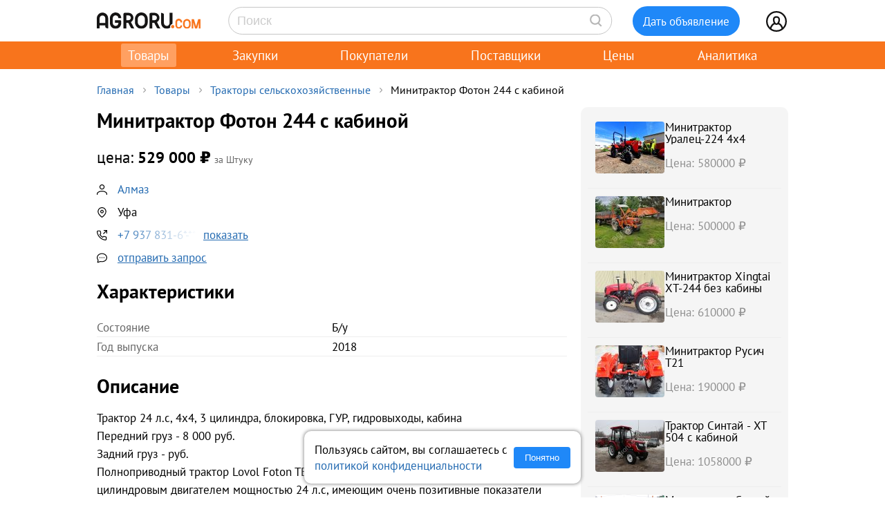

--- FILE ---
content_type: text/html; charset=UTF-8
request_url: https://agroru.com/doska/minitraktor-foton-244-s-kabinoj-35187.htm
body_size: 9706
content:
<!DOCTYPE HTML PUBLIC "-//W3C//DTD HTML 4.01 Transitional//EN" "http://www.w3.org/TR/html4/loose.dtd">
<html>
<head>
	<title>Минитрактор Фотон 244 с кабиной</title>
    <meta name="viewport" content="width=device-width, initial-scale=1.0">

			<meta http-equiv="Content-Type" content="text/html; charset=utf-8">
	<meta name="description" content="Трактор 24 л.с, 4х4, 3 цилиндра, блокировка, ГУР, гидровыходы, кабинаПередний груз - 8 000 руб. Задний груз - руб.Полноприводный трактор Lovol Foto" />
	<link rel="icon" href="/favicon.ico" type="image/x-icon">
    <link rel="icon" href="/favicon.svg" type="image/svg+xml">

    <link rel="preload" href="/local/templates/myplanwillcometrue/fonts/pt-sans-v18-cyrillic_latin-regular.woff2" as="font" type="font/woff2" crossorigin><link rel="preload" href="/local/templates/myplanwillcometrue/fonts/pt-sans-v18-cyrillic_latin-700.woff2" as="font" type="font/woff2" crossorigin>

    	<link href="/bitrix/js/main/core/css/core.min.css?14827326302854" type="text/css" rel="stylesheet" />



<link href="/bitrix/js/ui/fonts/opensans/ui.font.opensans.min.css?15827570621861" type="text/css"  rel="stylesheet" />
<link href="/bitrix/js/main/popup/dist/main.popup.bundle.min.css?158275721223381" type="text/css"  rel="stylesheet" />
<link href="/bitrix/cache/css/ru/myplanwillcometrue/page_9cd06f37ed53639969b6977d4018ebd7/page_9cd06f37ed53639969b6977d4018ebd7_v1.css?176875310837807" type="text/css"  rel="stylesheet" />
<link href="/bitrix/cache/css/ru/myplanwillcometrue/template_a4d2d09cbae7b51810ccef0f12c674e1/template_a4d2d09cbae7b51810ccef0f12c674e1_v1.css?176875310793415" type="text/css"  data-template-style="true" rel="stylesheet" />
	<script type="text/javascript">if(!window.BX)window.BX={};if(!window.BX.message)window.BX.message=function(mess){if(typeof mess=='object') for(var i in mess) BX.message[i]=mess[i]; return true;};</script>
<script type="text/javascript">(window.BX||top.BX).message({'JS_CORE_LOADING':'Загрузка...','JS_CORE_NO_DATA':'- Нет данных -','JS_CORE_WINDOW_CLOSE':'Закрыть','JS_CORE_WINDOW_EXPAND':'Развернуть','JS_CORE_WINDOW_NARROW':'Свернуть в окно','JS_CORE_WINDOW_SAVE':'Сохранить','JS_CORE_WINDOW_CANCEL':'Отменить','JS_CORE_WINDOW_CONTINUE':'Продолжить','JS_CORE_H':'ч','JS_CORE_M':'м','JS_CORE_S':'с','JSADM_AI_HIDE_EXTRA':'Скрыть лишние','JSADM_AI_ALL_NOTIF':'Показать все','JSADM_AUTH_REQ':'Требуется авторизация!','JS_CORE_WINDOW_AUTH':'Войти','JS_CORE_IMAGE_FULL':'Полный размер'});</script>

<script type="text/javascript" src="/bitrix/js/main/core/core.min.js?1582757212247888"></script>

<script>BX.setJSList(['/bitrix/js/main/core/core_ajax.js','/bitrix/js/main/core/core_promise.js','/bitrix/js/main/polyfill/promise/js/promise.js','/bitrix/js/main/loadext/loadext.js','/bitrix/js/main/loadext/extension.js','/bitrix/js/main/polyfill/promise/js/promise.js','/bitrix/js/main/polyfill/find/js/find.js','/bitrix/js/main/polyfill/includes/js/includes.js','/bitrix/js/main/polyfill/matches/js/matches.js','/bitrix/js/ui/polyfill/closest/js/closest.js','/bitrix/js/main/polyfill/fill/main.polyfill.fill.js','/bitrix/js/main/polyfill/find/js/find.js','/bitrix/js/main/polyfill/matches/js/matches.js','/bitrix/js/main/polyfill/core/dist/polyfill.bundle.js','/bitrix/js/main/polyfill/core/dist/polyfill.bundle.js','/bitrix/js/main/lazyload/dist/lazyload.bundle.js','/bitrix/js/main/polyfill/core/dist/polyfill.bundle.js','/bitrix/js/main/parambag/dist/parambag.bundle.js']);
BX.setCSSList(['/bitrix/js/main/lazyload/dist/lazyload.bundle.css','/bitrix/js/main/parambag/dist/parambag.bundle.css']);</script>
<script type="text/javascript">(window.BX||top.BX).message({'LANGUAGE_ID':'ru','FORMAT_DATE':'DD.MM.YYYY','FORMAT_DATETIME':'DD.MM.YYYY HH:MI:SS','COOKIE_PREFIX':'agroru_com','SERVER_TZ_OFFSET':'10800','SITE_ID':'ru','SITE_DIR':'/','USER_ID':'','SERVER_TIME':'1768813005','USER_TZ_OFFSET':'0','USER_TZ_AUTO':'Y','bitrix_sessid':'8e83120956c30c84e76de4eb8c4662a2'});</script>


<script type="text/javascript" src="/bitrix/js/main/popup/dist/main.popup.bundle.min.js?158275721257817"></script>
<script type="text/javascript" src="/bitrix/js/main/jquery/jquery-1.8.3.min.js?153514448893637"></script>
<script type="text/javascript" src="https://cdn.jsdelivr.net/npm/axios@0.27.2/dist/axios.min.js"></script>
<script type="text/javascript">BX.setJSList(['/local/components/api/ads.detail/templates/youllpayus/script.js','/local/templates/myplanwillcometrue/components/bitrix/menu/adaptive/script.js','/local/templates/myplanwillcometrue/components/bitrix/sale.basket.basket.line/.default/script.js','/local/templates/myplanwillcometrue/components/bitrix/system.auth.form/top_side/script.js']); </script>
<script type="text/javascript">BX.setCSSList(['/local/components/api/ads.detail/templates/youllpayus/style.css','/local/components/hl/doska.list.pohojie/templates/best_sellers/style.css','/local/components/api/ads.related/templates/similar_v1/style.css','/local/components/hl/doska.list.pohojie/templates/.default/style.css','/local/templates/myplanwillcometrue/components/bitrix/menu/adaptive/style.css','/local/templates/myplanwillcometrue/components/bitrix/sale.basket.basket.line/.default/style.css','/local/templates/myplanwillcometrue/components/bitrix/system.auth.form/top_side/style.css','/local/templates/myplanwillcometrue/template_styles.css']); </script>
<link rel="canonical" href="https://agroru.com/doska/minitraktor-foton-244-s-kabinoj-35187.htm">
<meta property="og:title" content="Минитрактор Фотон 244 с кабиной"/>
<meta property="og:type" content="product"/>
<meta property="og:url" content="https://agroru.com/doska/minitraktor-foton-244-s-kabinoj-35187.htm"/>
<meta property="og:site_name" content="Агрору.ком — торговая площадка для сельского хозяйства и пищевой промышленности"/>
<meta property="og:description" content="Трактор 24 л.с, 4х4, 3 цилиндра, блокировка, ГУР, гидровыходы, кабинаПередний груз - 8 000 руб. Задний груз - руб.Полноприводный трактор Lovol Foto"/>



	<script type="text/javascript"  src="/bitrix/cache/js/ru/myplanwillcometrue/template_4927f8a3b1bd26f806a634ca806029c5/template_4927f8a3b1bd26f806a634ca806029c5_v1.js?17687531076768"></script>
<script type="text/javascript"  src="/bitrix/cache/js/ru/myplanwillcometrue/page_6e99fcdc1dc8bbe50ea41ce9cfcecda6/page_6e99fcdc1dc8bbe50ea41ce9cfcecda6_v1.js?17687531081520"></script>

		<script defer type="text/javascript" src="/local/templates/.default/js/common.js?15"></script>
    <!-- Google tag (gtag.js) -->
    <script async src="https://www.googletagmanager.com/gtag/js?id=G-7QG8CR5N5Y"></script>
    <script>
        window.dataLayer = window.dataLayer || [];
        function gtag(){dataLayer.push(arguments);}
        gtag('js', new Date());

        gtag('config', 'G-7QG8CR5N5Y');
    </script>
    <script defer type="text/javascript" src="/local/templates/myplanwillcometrue/js/app.js?2"></script>
    <script defer type="text/javascript" src="/local/templates/myplanwillcometrue/js/moment.min.js"></script>
    <script defer type="text/javascript" src="/local/templates/myplanwillcometrue/js/helper.js?27"></script>
    <script defer type="text/javascript" src="/local/templates/myplanwillcometrue/js/lazysizes.min.js" async=""></script>
    <script defer type="text/javascript" src="/local/templates/myplanwillcometrue/js/createjs-2015.11.26.min.js"></script>

    <!-- Yandex.RTB -->
    <script>window.yaContextCb=window.yaContextCb||[]</script>
    <script src="https://yandex.ru/ads/system/context.js" async></script>

    <!-- Varioqub experiments -->
    <script type="text/javascript">
        (function(e, x, pe, r, i, me, nt){
            e[i]=e[i]||function(){(e[i].a=e[i].a||[]).push(arguments)},
                me=x.createElement(pe),me.async=1,me.src=r,nt=x.getElementsByTagName(pe)[0],me.addEventListener('error',function(){function cb(t){t=t[t.length-1],'function'==typeof t&&t({flags:{}})};Array.isArray(e[i].a)&&e[i].a.forEach(cb);e[i]=function(){cb(arguments)}}),nt.parentNode.insertBefore(me,nt)})
        (window, document, 'script', 'https://abt.s3.yandex.net/expjs/latest/exp.js', 'ymab');
        ymab('metrika.7398205', 'init'/*, {clientFeatures}, {callback}*/);
    </script>

	
</head>
<body >
    <!-- Yandex.Metrika counter --> <script type="text/javascript">     (function(m,e,t,r,i,k,a){         m[i]=m[i]||function(){(m[i].a=m[i].a||[]).push(arguments)};         m[i].l=1*new Date();         for (var j = 0; j < document.scripts.length; j++) {if (document.scripts[j].src === r) { return; }}         k=e.createElement(t),a=e.getElementsByTagName(t)[0],k.async=1,k.src=r,a.parentNode.insertBefore(k,a)     })(window, document,'script','https://mc.yandex.ru/metrika/tag.js?id=7398205', 'ym');      ym(7398205, 'init', {ssr:true, webvisor:true, clickmap:true, ecommerce:"dataLayer", accurateTrackBounce:true, trackLinks:true}); </script> <noscript><div><img src="https://mc.yandex.ru/watch/7398205" style="position:absolute; left:-9999px;" alt="" /></div></noscript> <!-- /Yandex.Metrika counter -->

<div class="main-wrap">

    
	
    <div class="control-block-top-wrap">
    <div class="control-block-top">

        <div class="logo-top">
            <a href="/" title="Агрору.ком - сельхозпродукция, сельхозтехника, оборудование">
                <img src="/local/templates/myplanwillcometrue/img/agrorucom.svg">
                <div class="burger">
                    <div class="burger line"></div>
                    <div class="burger line"></div>
                    <div class="burger line"></div>
                </div>
            </a>
        </div>

        
        <div class="search-block-top">
            <form id="vSearch" class="vSearch" action="/doska/" method="get">
                <input id="vSearch__input" type="text" name="txt" placeholder="Поиск" value="" class="vSearch__input">
                <i class="vSearch__btn icon-search" id="vSearch__btn icon-search"></i>
            </form>
        </div>

        <div class="tovar-add-block">
            <a rel="nofollow"
               href="/doska/add/">
                <div class="icon-tovar-add">+</div>
                <div class="tovar-add-button">Дать объявление</div>
            </a>
        </div>

        <div class="auth-block-top">
            <div class="vUser">
                <a href="/profile/" rel="nofollow"  title="Профиль">
                    <div class="icon-user"></div>
                </a>
                                <div class="profile-icon-updates-indicator"></div>
            </div>
        </div>

    </div>
    </div>
    <div class="control-block-top-wrap-white">
    </div>





<div class="top-menu-wrap">
    
    <div class="top-menu">
		
			<div class="top-menu-item">
                <a  class="active"                        href="/"
                    >Товары					                </a>
            </div>
		
			<div class="top-menu-item">
                <a                         href="/spros/"
                    >Закупки					                </a>
            </div>
		
			<div class="top-menu-item">
                <a                         href="/buyers/"
                    >Покупатели					                </a>
            </div>
		
			<div class="top-menu-item">
                <a                         href="/pages/"
                    >Поставщики					                </a>
            </div>
		
			<div class="top-menu-item">
                <a                         href="/price_map/"
                    >Цены					                </a>
            </div>
		
			<div class="top-menu-item">
                <a                         href="/news/"
                    >Аналитика					                </a>
            </div>
		
	</div>
</div>


<div class="wrap">
    <div class="wrap-col-c">
		<div class="grid">

			                <div class="breadcrumbs">
                <a href="/" class="no">Главная</a><div class="arrow"></div><a href="/doska/" class="no">Товары</a><div class="arrow"></div><a href="/doska/traktory/" class="no">Тракторы сельскохозяйственные</a><div class="arrow"></div><div class="no">Минитрактор Фотон 244 с кабиной</div>                </div>
            
			<div class="grid-row">


				                				<div class="main-center">

					







<script type="text/javascript">
    function read_more() {
        var evt = window.event;
        evt.preventDefault();
        evt.stopPropagation();

        var el = document.getElementById('dd_text_fulltext');
        el.style.display = 'block';
        el.style.textOverflow = 'unset';
        el.style.webkitLineClamp = 'unset';

        var el2 = document.getElementById('dd_text_readmore_link');
        el2.style.display = 'none';
    }
</script>

<div class="dd_cont">

    <div class="dd_cont-left">

		
            
            <script type="application/ld+json">
            {
              "@context": "https://schema.org",
              "@type": "Product",
              "name": "\u041c\u0438\u043d\u0438\u0442\u0440\u0430\u043a\u0442\u043e\u0440 \u0424\u043e\u0442\u043e\u043d 244 \u0441 \u043a\u0430\u0431\u0438\u043d\u043e\u0439",
              "image": null,
              "description": "\u0422\u0440\u0430\u043a\u0442\u043e\u0440 24 \u043b.\u0441, 4\u04454, 3 \u0446\u0438\u043b\u0438\u043d\u0434\u0440\u0430, \u0431\u043b\u043e\u043a\u0438\u0440\u043e\u0432\u043a\u0430, \u0413\u0423\u0420, \u0433\u0438\u0434\u0440\u043e\u0432\u044b\u0445\u043e\u0434\u044b, \u043a\u0430\u0431\u0438\u043d\u0430 \u041f\u0435\u0440\u0435\u0434\u043d\u0438\u0439 \u0433\u0440\u0443\u0437 - 8 000 \u0440\u0443\u0431. \u0417\u0430\u0434\u043d\u0438\u0439 \u0433\u0440\u0443\u0437 - \u0440\u0443\u0431. \u041f\u043e\u043b\u043d\u043e\u043f\u0440\u0438\u0432\u043e\u0434\u043d\u044b\u0439 \u0442\u0440\u0430\u043a\u0442\u043e\u0440 Lovol Foton TE-244 c \u043a\u0430\u0431\u0438\u043d\u043e\u0439 \u043e\u0441\u043d\u0430\u0449\u0435\u043d \u0434\u0438\u0437\u0435\u043b\u044c\u043d\u044b\u043c 3-\u0446\u0438\u043b\u0438\u043d\u0434\u0440\u043e\u0432\u044b\u043c \u0434\u0432\u0438\u0433\u0430\u0442\u0435\u043b\u0435\u043c \u043c\u043e\u0449\u043d\u043e\u0441\u0442\u044c\u044e 24 \u043b.\u0441, \u0438\u043c\u0435\u044e\u0449\u0438\u043c \u043e\u0447\u0435\u043d\u044c \u043f\u043e\u0437\u0438\u0442\u0438\u0432\u043d\u044b\u0435 \u043f\u043e\u043a\u0430\u0437\u0430\u0442\u0435\u043b\u0438 \u0445\u043e\u0434\u0430. \u0412 \u0442\u0440\u0430\u043a\u0442\u043e\u0440\u0435 \u0443\u0441\u0442\u0430\u043d\u043e\u0432\u043b\u0435\u043d\u0430 \u0441\u0432\u0435\u0447\u0430",
              "sku": "2661118"
                            ,
              "offers": {
                "@type": "Offer",
                "url": "https://agroru.com/doska/minitraktor-foton-244-s-kabinoj-35187.htm",
                "price": "529000.00",
                "priceCurrency": "RUB",
                "availability": "https://schema.org/InStock"
              }
                          }
            </script>


        

            <div class="dd-hdr-and-photo-block">

                <div class="dd-contacts-wrap">

                    <div class="dd-hdr-block">

                        <div class="dd_hdr">
                            <h1>Минитрактор Фотон 244 с кабиной</h1>
                        </div>

                        
                    </div>

				
                    <div class="dd-user-block-wrap">

                        <div class="dd-price-block">

                                                            <div class="dd-price-full">
                                    <div class="dd_price"><span>цена:</span> 529 000                                        &#8381;
                                    </div>
                                    <div class="dd_price_edizm">за Штуку</div>
                                                                    </div>

                            
                        </div>

                        <div class="dd-user-block">

                            <div class="dd-user-hdr" onclick="ym(7398205,'reachGoal','UNameUrl');return true;">
                                
                                        <a  href="/pages/289699/">
                                            Алмаз                                        </a>

                                                                    </div>
                            
                        </div>


                                                    <div class="dd-geo-block">
                                <div class="dd_cont_address">
                                    Уфа                                </div>
                            </div>
                        
                        <div class="dd-phones-block-wrap">

                            <div class="dd_cont_phones" onclick="ym(7398205,'reachGoal','showPhone');return true;">
                                <div data-phone-id="019b74d2-f1ba-729a-8205-c21003430176" data-rubric-id="1933" data-ad-code="minitraktor-foton-244-s-kabinoj-35187" class="show_phone_inline get_ads_phone" title="Показать телефон"><span>+7 937 831-6*-**</span><span class="show-btn">показать</span></div>                            </div>
                            
                        </div>

                        
                        <div class="dd_cont_message">
                            <a style="text-decoration: underline;" onclick="ym(7398205,'reachGoal', 'ddmessagedesc'); return true;" href="/doska/order.php?ID=2661118" rel="nofollow">отправить запрос</a>

                        </div>

                    </div>


                </div>

            </div>

            <div class="dd_photo-and-parameters-wrap">

								                    <div class="dd_parameters-block-wrap">
                        <h2 class="dd_parameters-hdr">Характеристики</h2>
						
                        <div class="dd_parameters-block" onclick="ym(7398205,'reachGoal','ParamsUrl');return true;">
							                                <div class="dd_parameters-block-param">
                                    <div class="dd_parameters-block-param-name">Состояние</div>
                                    <div class="dd_parameters-block-param-value">
										Б/у                                    </div>
                                </div>
							                                <div class="dd_parameters-block-param">
                                    <div class="dd_parameters-block-param-name">Год выпуска</div>
                                    <div class="dd_parameters-block-param-value">
										2018                                    </div>
                                </div>
							                        </div>

                    </div>
				
                <div class="dd_text">
                    <div class="dd_text_hdr">
                        Описание
                    </div>

                    <div id="dd_text_fulltext" class="dd_text_fulltext">
						Трактор 24 л.с, 4х4, 3 цилиндра, блокировка, ГУР, гидровыходы, кабина<br />
Передний груз - 8 000 руб. <br />
Задний груз - руб.<br />
Полноприводный трактор Lovol Foton TE-244 c кабиной оснащен дизельным 3-цилиндровым двигателем мощностью 24 л.с, имеющим очень позитивные показатели хода. В тракторе установлена свеча накала, благодаря которой обеспечивается легкий запуск мотора даже при низких температурах. На панели имеются следующие приборы: тахометр, счетчик уровня топлива в баке, температурный показатель жидкости в охладительной системе, показатель количества оборотов двигателя, сведения о давлении масла, показатель напряжения. Благодаря закрытой отапливаемой кабине и панорамным остеклением, трактор можно успешно использовать для выполнения различных видов работ в холодный период времени.<br />
Тракторы Lovol Foton ТЕ-244 поставляются с двухдисковым сцеплением. Это очень важная опция, которая помогает рациональнее использовать навесное оборудование, и дает дополнительные возможности делать кратковременные остановки, не останавливая агрегат.<br />
Трактор отлично подходит для перевоза грузов, также он применим для выполнения большого спектра сельскохозяйственных работ, благодаря возможности установки дополнительного оборудования. Особенно стоит отметить наличие в задней части машины универсального разъема, оснащенного четырьмя выходами. Благодаря этому, трактор может служить тягачом для прицепа, позволяя перевозить существенные грузы. Также на него можно крепить различные плуги, бороны и т.д.<br />
Удобство водительского места также гармонично продуманно, что позволяет на протяжении длительного времени заниматься своей работой, без излишней усталости, вреда для здоровья или травмоопасности. Водительское сидение оснащено возможностью производить ряд индивидуальных регулировок, включая выбор степени жесткости в зависимости от веса человека  это позволит каждому чувствовать себя комфортно и удобно за рулем.<br />
Стоит отметить, что Lovol Foton TE244 положительно характеризует себя во время работы. Система легко запускается даже в холодное время, а на холостых оборотах двигатель работает плавно и равномерно, что является весьма позитивным моментом, позволяющим оценить качество всей сборки.                    </div>

                                            <a id="dd_text_readmore_link" href="#" onclick="read_more();">Показать полное описание</a>
                    
                    <div class="call-mail"><div onclick="ym(7398205,'reachGoal','call-mail'); return true;"><span class="call-mail-name">Алмаз</span><br>Тел: <div data-phone-id="019b74d2-f1ba-729a-8205-c21003430176" data-rubric-id="1933" data-ad-code="minitraktor-foton-244-s-kabinoj-35187" class="show_phone_inline get_ads_phone" title="Показать телефон"><span>+7 937 831-6*-**</span><span class="show-btn">показать телефон</span></div></div><div onclick="ym(7398205,'reachGoal','DescShowMail'); return true;">e-Mail: <a style="text-decoration: underline;" onclick="ym(7398205,'reachGoal', 'ddmessagedesc'); return true;" href="/doska/order.php?ID=2661118" rel="nofollow">отправить запрос</a></div></div>
                </div>

            </div>


			

			
			            <div class="doska_price_spros">
				                <div><a href="/doska/traktory/">Цены на Тракторы сельскохозяйственные, поставщики</a>&nbsp; <span class="rub_cnt_total">244 <span class="rub_cnt_upd">+9</span></span></div>
                <div><a href="/spros/traktory/">Закупки, спрос на Тракторы сельскохозяйственные, покупатели</a>&nbsp; <span class="rub_cnt_total">37 </span></div>
            </div>

            <div class="dd_date">

				
                <div>№&nbsp;2661118</div>
                				<div class="views"> · 1201 просмотров</div>
            </div>


			
		

    </div>


	
        <div class="dd_cont-right">

            
    <div class="similar1-wrap" onclick="ym(7398205,'reachGoal','ddSimilar');return true;">

        <div class="similar1">

            
                <div class="similar1-item-box">

                    <div class="similar1-img">

                        
                            <a href="/doska/minitraktor-uralets-224-4x4-80726.htm">
                                <img src="https://storage.agroru.com/files/image/LD1pA/bfmpklal5s1utdiboul8rkttp5cn4teixko9jcdx.jpeg?w=100&h=75&fit=crop" alt=""></a>

                                            </div>

                    <div class="similar1-desc">
                        <div class="similar1-txt">
                            <a href="/doska/minitraktor-uralets-224-4x4-80726.htm">Минитрактор Уралец-224 4x4</a>
                        </div>

                        <div class="similar1-price">Цена: 580000&nbsp;₽</div>                    </div>

                </div>

                
                <div class="similar1-item-box">

                    <div class="similar1-img">

                        
                            <a href="/doska/minitraktor-65542.htm">
                                <img src="https://storage.agroru.com/files/image/1l628/86ndehx78xlaf9csdo2avhaghjbz77uyqvgrb93h.jpg?w=100&h=75&fit=crop" alt=""></a>

                                            </div>

                    <div class="similar1-desc">
                        <div class="similar1-txt">
                            <a href="/doska/minitraktor-65542.htm">Минитрактор</a>
                        </div>

                        <div class="similar1-price">Цена: 500000&nbsp;₽</div>                    </div>

                </div>

                
                <div class="similar1-item-box">

                    <div class="similar1-img">

                        
                            <a href="/doska/minitraktor-xingtai-ht-244-bez-kabiny-41553.htm">
                                <img src="https://storage.agroru.com/files/image/V3eKn/7fma1d7tkbi4d0qdwodupykat5rwmvjzd32fahvp.jpg?w=100&h=75&fit=crop" alt=""></a>

                                            </div>

                    <div class="similar1-desc">
                        <div class="similar1-txt">
                            <a href="/doska/minitraktor-xingtai-ht-244-bez-kabiny-41553.htm">Минитрактор Xingtai ХТ-244 без кабины</a>
                        </div>

                        <div class="similar1-price">Цена: 610000&nbsp;₽</div>                    </div>

                </div>

                
                <div class="similar1-item-box">

                    <div class="similar1-img">

                        
                            <a href="/doska/minitraktor-rusich-t21-31528.htm">
                                <img src="https://storage.agroru.com/files/image/1GJ89/7piaf1a0ijq4g6qw318gfdcddgebht9huq6la15s.jpg?w=100&h=75&fit=crop" alt=""></a>

                                            </div>

                    <div class="similar1-desc">
                        <div class="similar1-txt">
                            <a href="/doska/minitraktor-rusich-t21-31528.htm">Минитрактор Русич Т21</a>
                        </div>

                        <div class="similar1-price">Цена: 190000&nbsp;₽</div>                    </div>

                </div>

                
                <div class="similar1-item-box">

                    <div class="similar1-img">

                        
                            <a href="/doska/traktor-sintaj-xt-504-s-kabinoj-98547.htm">
                                <img src="https://storage.agroru.com/files/image/EbxPY/aqxnrhcfvmweetiaxs0ggypf9wjx8veey9bpebyr.jpeg?w=100&h=75&fit=crop" alt=""></a>

                                            </div>

                    <div class="similar1-desc">
                        <div class="similar1-txt">
                            <a href="/doska/traktor-sintaj-xt-504-s-kabinoj-98547.htm">Трактор Синтай - XT 504 с кабиной</a>
                        </div>

                        <div class="similar1-price">Цена: 1058000&nbsp;₽</div>                    </div>

                </div>

                
                <div class="similar1-item-box">

                    <div class="similar1-img">

                        
                            <a href="/doska/minitraktor-sintaj-244-39805.htm">
                                <img src="https://storage.agroru.com/files/image/DElWd/jeu8nclnrpcfmvexis0npy10md8kati4tlkzijmw.png?w=100&h=75&fit=crop" alt=""></a>

                                            </div>

                    <div class="similar1-desc">
                        <div class="similar1-txt">
                            <a href="/doska/minitraktor-sintaj-244-39805.htm">Минитрактор Синтай 244</a>
                        </div>

                        <div class="similar1-price">Цена: 795000&nbsp;₽</div>                    </div>

                </div>

                
                <div class="similar1-item-box">

                    <div class="similar1-img">

                        
                            <a href="/doska/minitraktor-rusich-t15-50631.htm">
                                <img src="https://storage.agroru.com/files/image/p8VdE/b6puigsy6qx5mrz47etqvr0qdc7lddydzencynst.jpg?w=100&h=75&fit=crop" alt=""></a>

                                            </div>

                    <div class="similar1-desc">
                        <div class="similar1-txt">
                            <a href="/doska/minitraktor-rusich-t15-50631.htm">Минитрактор Русич Т15</a>
                        </div>

                        <div class="similar1-price">Цена: 160000&nbsp;₽</div>                    </div>

                </div>

                
                <div class="similar1-item-box">

                    <div class="similar1-img">

                        
                            <a href="/doska/traktor-chery-zoomlion-rk-454c-s-kabinoj-standart-70253.htm">
                                <img src="https://storage.agroru.com/files/image/qmAlO/6999it5gwlikqyxizlkcojhmnhs12sd0fb0uzzia.jpg?w=100&h=75&fit=crop" alt=""></a>

                                            </div>

                    <div class="similar1-desc">
                        <div class="similar1-txt">
                            <a href="/doska/traktor-chery-zoomlion-rk-454c-s-kabinoj-standart-70253.htm">Трактор Chery Zoomlion RK-454C с кабиной (Standart)</a>
                        </div>

                        <div class="similar1-price">Цена: 1142000&nbsp;₽</div>                    </div>

                </div>

                
                <div class="similar1-item-box">

                    <div class="similar1-img">

                        
                            <a href="/doska/minitraktor-uralets-220-93099.htm">
                                <img src="https://storage.agroru.com/files/image/Kp1nK/boynjpebqjvsxln6uz6z2apvqirx5vimugv6pb9c.jpg?w=100&h=75&fit=crop" alt=""></a>

                                            </div>

                    <div class="similar1-desc">
                        <div class="similar1-txt">
                            <a href="/doska/minitraktor-uralets-220-93099.htm">Минитрактор Уралец 220</a>
                        </div>

                        <div class="similar1-price">Цена: 289900&nbsp;₽</div>                    </div>

                </div>

                
                <div class="similar1-item-box">

                    <div class="similar1-img">

                        
                            <a href="/doska/minitraktor-tym-t194-16679.htm">
                                <img src="https://storage.agroru.com/files/image/L63Je/audthurjcqssxkoqkgnagraunfunrqdehu1ru8rj.jpg?w=100&h=75&fit=crop" alt=""></a>

                                            </div>

                    <div class="similar1-desc">
                        <div class="similar1-txt">
                            <a href="/doska/minitraktor-tym-t194-16679.htm">Минитрактор TYM T194</a>
                        </div>

                        <div class="similar1-price">Цена: 799000&nbsp;₽</div>                    </div>

                </div>

                
        </div>
    </div>


        </div>

	
</div>






        
                <!-- Yandex.RTB R-A-14196107-1 -->
                <div id="yandex_rtb_R-A-14196107-1"></div>
                <script>
                    window.yaContextCb.push(() => {
                        Ya.Context.AdvManager.render({
                            "blockId": "R-A-14196107-1",
                            "renderTo": "yandex_rtb_R-A-14196107-1"
                        })
                    })
                </script>

            
        
		

<div class="filter-enums-wrap"><ul><li><a href="/doska/traktory/pr-92324-p1.htm">Case IH</a>&nbsp;(&nbsp;4&nbsp;)&nbsp;</li><li><a href="/doska/traktory/pr-90492-p1.htm">Claas</a>&nbsp;(&nbsp;4&nbsp;)&nbsp;</li><li><a href="/doska/traktory/pr-90281-p1.htm">Deutz-Fahr</a>&nbsp;(&nbsp;3&nbsp;)&nbsp;</li><li><a href="/doska/traktory/pr-89659-p1.htm">John Deere</a>&nbsp;(&nbsp;10&nbsp;)&nbsp;</li><li><a href="/doska/traktory/pr-95033-p1.htm">Zoomlion</a>&nbsp;(&nbsp;5&nbsp;)&nbsp;</li><li><a href="/doska/traktory/pr-89894-p1.htm">Агромаш</a>&nbsp;(&nbsp;5&nbsp;)&nbsp;</li><li><a href="/doska/traktory/pr-89748-p1.htm">Беларус (МТЗ)</a>&nbsp;(&nbsp;19&nbsp;)&nbsp;</li><li><a href="/doska/traktory/pr-89883-p1.htm">Кировец</a>&nbsp;(&nbsp;12&nbsp;)&nbsp;</li><li><a href="/doska/traktory/pr-94454-p1.htm">ОПТИТЭК</a>&nbsp;(&nbsp;6&nbsp;)&nbsp;</li><li><a href="/doska/traktory/pr-94307-p1.htm">Ростсельмаш</a>&nbsp;(&nbsp;3&nbsp;)&nbsp;</li><li><a href="/doska/traktory/pr-92601-p1.htm">ХТЗ</a>&nbsp;(&nbsp;3&nbsp;)&nbsp;</li></ul></div>

    				</div>
                    
                                                            
                </div>

			</div>

			
			<div class="footer-wrap">

                
                    <div class="footer-block">
                        <div class="footer-block-col">
                            <div class="block_name"><a href="https://uslugi.agroru.com" target="_blank" rel="nofollow">Услуги и реклама</a>
                            </div>
                            <ul>
                                <li><a href="https://uslugi.agroru.com/pro" target="_blank" rel="nofollow">Аккаунт ПРО</a></li>
                                <li><a href="https://uslugi.agroru.com/zakupki" target="_blank" rel="nofollow">Закупки</a></li>
                                <li><a href="https://uslugi.agroru.com/premium" target="_blank" rel="nofollow">Премиум объявление</a></li>
                                <li><a href="https://uslugi.agroru.com/autoup" target="_blank" rel="nofollow">Автоподнятие объявлений</a></li>
                                <li><a href="https://uslugi.agroru.com/media" target="_blank" rel="nofollow">Медийная реклама</a></li>
                            </ul>
                        </div>
                        <div class="footer-block-col">
                            <div class="block_name">Контакты и соцсети</div>
                            <ul>
                                <li><a href="https://uslugi.agroru.com" target="_blank" rel="nofollow">Контакты</a>
                                </li>
                                <li><a href="https://t.me/s/agrorucom" target="_blank" rel="nofollow">Telegram (аналитика)</a>
                                </li>
                                <li><a href="https://t.me/s/agrorucom_spros" target="_blank" rel="nofollow">Telegram (спрос)</a>
                                </li>
                                <li><a href="https://vk.com/agroru" target="_blank" rel="nofollow">ВКонтакте</a>
                                </li>
                                <li><a href="/map/">Карта сайта</a>
                            </ul>
                        </div>
                        <div class="footer-block-col">
                            <div class="weaccept">
                                <a href="https://yookassa.ru/protection?utm_campaign=kassa_protection&utm_source=merchants" target="_blank" rel="nofollow">
                                    <img
                                            src="https://yoomoney.ru/i/html-letters/safe-kassa-logo-black.svg"
                                            alt="Платежи под защитой ЮKassa."
                                    />
                                </a>
                            </div>
                        </div>
                    </div>
                
                <div class="offert">
                    Использование сайта означает согласие с <a href="https://uslugi.agroru.com/user-agreement" rel="nofollow">пользовательским
                        соглашением</a>. <a href="https://uslugi.agroru.com/privacy" target="_blank" rel="nofollow">Политика конфиденциальности</a>.
                </div>

                <div class="ftr_copy">
					© 2001-2026 Agroru.com
				</div>

            </div>

		</div>

	</div>

</div>

</div>
<div class="auth_error">Неверное имя пользователя или пароль</div>
<div id="login-form">
    <div class="closeLoginForm">
        <div>
            <h2>Вход</h2>
        </div>
        <div>
            <a href="/" onclick="return CloseLoginForm()" title="Закрыть"><img src="/local/templates/myplanwillcometrue/img/close_icon.png" style="width:40px;border: none;"></a>
        </div>
    </div>
    <form id="SYSTEM_AUTH_FORM" method="post" target="_top" action="/doska/minitraktor-foton-244-s-kabinoj-35187.htm?CODE=minitraktor-foton-244-s-kabinoj-35187">
		            <input type='hidden' name='backurl' value='/doska/minitraktor-foton-244-s-kabinoj-35187.htm?CODE=minitraktor-foton-244-s-kabinoj-35187'/>
			
        <div class="auth-fields-block">

            <div class="auth-field">
                <div class="auth-field name">e-Mail</div>
                <input type="text" name="USER_LOGIN_AJAX" maxlength="50" value=""
                       size="17">
            </div>
            <div class="auth-field">
                <div class="auth-field name">Пароль</div>
                <input type="password" name="USER_PASSWORD_AJAX" maxlength="50" value="" size="17">
            </div>

            <div class="auth-field" style="margin-top: 15px">
                <input class="button" type="submit" name="Login" value="Войти">
            </div>

            <div class="auth-field">
                <a class="button transp" href="https://m.agroru.com/register" target="_blank"
                   rel="nofollow">Регистрация</a>
            </div>

            <div class="auth-field">
                <a class="button transp" href="https://m.agroru.com/password/reset" target="_blank"
                   rel="nofollow">Забыли пароль?</a>
            </div>

        </div>

    </form>
</div>


<div id="cookie-notice" style="display:none;">
    <div class="cookie-content">
        <span>
            Пользуясь сайтом, вы соглашаетесь с <a href="https://uslugi.agroru.com/privacy" target="_blank" rel="nofollow">политикой конфиденциальности</a>
        </span>
        <button id="cookie-accept">Понятно</button>
    </div>
</div>

</body>
</html>
